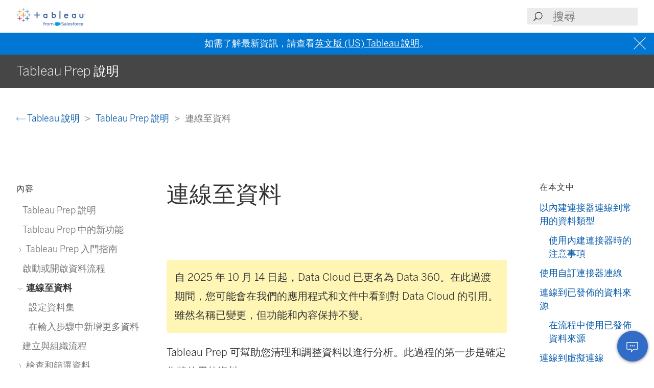

--- FILE ---
content_type: text/html
request_url: https://help.tableau.com/current/prep/zh-tw/prep_connect.htm
body_size: 18906
content:
<!DOCTYPE html><html lang="zh-tw"><head><meta charset="utf-8"><meta http-equiv="x-ua-compatible" content="ie=edge"><meta name="viewport" content="width=device-width,initial-scale=1"><meta property="og:type" content="website"><meta property="og:title" content="將 Tableau Prep 連線至資料"><meta property="og:description" content="自 2025 年 10 月 14 日起，Data Cloud 已更名為 Data 360。在此過渡期間，您可能會在我們的應用程式和文件中看到對 Data Cloud 的引用。雖然名稱已變更，但功能和內容保持不變。"><meta name="twitter:card" content="summary_large_image"><meta name="twitter:site" content="@tableau"><meta name="twitter:title" content="將 Tableau Prep 連線至資料"><meta name="twitter:description" content="自 2025 年 10 月 14 日起，Data Cloud 已更名為 Data 360。在此過渡期間，您可能會在我們的應用程式和文件中看到對 Data Cloud 的引用。雖然名稱已變更，但功能和內容保持不變。"><meta name="section" content="Support"><meta name="subsection" content="Product Help"><meta name="breadcrumb_l1_text" content="Support"><meta name="breadcrumb_l1_url" content="http://www.tableau.com/zh-tw/support"><meta name="breadcrumb_l2_text" content="Product Help"><meta name="breadcrumb_l2_url" content="http://www.tableau.com/zh-tw/support/help"><meta name="product_applies_to" content="" /><title>將 Tableau Prep 連線至資料 - Tableau</title><script type="text/javascript">(function(w, d, s, l, i) {
        w[l] = w[l] || [];
        w[l].push({
          'gtm.start': new Date().getTime(),
          event: 'gtm.js'
        });
        var f = d.getElementsByTagName(s)[0],
          j = d.createElement(s),
          dl = l != 'dataLayer' ? String.fromCharCode(38) + 'l=' + l : '';
        j.async = true;
        j.src = 'https://www.googletagmanager.com/gtm.js?id=' + i + dl;
        f.parentNode.insertBefore(j, f);
      })(window, document, 'script', 'dataLayer', 'GTM-BVCN');</script><script src="https://a.sfdcstatic.com/enterprise/tableau/prod/2024012/v1/oneTrust/scripttemplates/otSDKStub.js" type="text/javascript" charset="UTF-8" data-domain-script="2d08f29e-0ede-4e8c-997c-f7ef5be8d4e7"></script><script type="text/javascript">function OptanonWrapper() {
        window.addEventListener('load', () => {
          window.dataLayer.push({ event: 'OneTrustGroupsUpdated' });

          let optanonCookie = decodeURIComponent(document.cookie);
          let activeGroups = OnetrustActiveGroups;

          if (optanonCookie.includes('OptanonConsent') && activeGroups) {
            if (activeGroups.includes('3')) {
              let event = new CustomEvent('UpdateCookieConsent', {
                detail: {
                  value: true
                }
              });
              window.dispatchEvent(event);
            }
          }
        });

        OneTrust.OnConsentChanged(OneTrustActiveGroups => {
          if (OnetrustActiveGroups.includes('3')) {
            let event = new CustomEvent('UpdateCookieConsent', {
              detail: {
                value: true
              }
            });
            window.dispatchEvent(event);
          } else {
            let event = new CustomEvent('UpdateCookieConsent', {
              detail: {
                value: false
              }
            });
            window.dispatchEvent(event);
          }
        });
      }</script><script type="text/javascript">var _elqQ = _elqQ || [];
      _elqQ.push(['elqSetSiteId', '840']);
      _elqQ.push(['elqTrackPageView']);
      (function() {
        function async_load() {
          var s = document.createElement('script');
          s.type = 'text/javascript';
          s.async = true;
          s.src = 'https://img.en25.com/i/elqCfg.min.js';
          var x = document.getElementsByTagName('script')[0];
          x.parentNode.insertBefore(s, x);
        }
        if (window.addEventListener) window.addEventListener('DOMContentLoaded', async_load, false);
        else if (window.attachEvent) window.attachEvent('onload', async_load);
      })();</script><script>function showBanner() {
        const banner = document.getElementById('help-banner');
        const topLinks = document.getElementById('content--top-links');
        const containersFull = Array.from(document.querySelectorAll('.container--full-width'));
        const bannerTop = '10.6rem';

        if ('zh-tw' !== 'en-us') {
          let bannerLink = document.getElementById('bannerLink');
          let locUrl = window.location.href;
          const enUsUrl = locUrl.replace(/\/[a-z]{2}-[a-z]{2}\//i, '/en-us/');
          if (bannerLink) {
            bannerLink.href = enUsUrl;
            banner.style.display = 'block';
            topLinks.style.top = bannerTop;
            containersFull.forEach(el => {
              if (el.id != 'tableau-help-article-header') {
                el.style.top = bannerTop;
              }
            });
          }
        }
      }

      function getFooterLink(link) {
        let lang_object = '';
        let locString = '';

        if ('zh-tw' !== 'en-us') {
          lang_object = getLangObject();
          locString = lang_object['code'];
        }

        // links for fr-ca locale are not consistent with the pattern other locales follow
        const urlMap = {
          contact:
            'zh-tw' !== 'en-us'
              ? 'https://www.salesforce.com/loc/form/contact/contactme/'.replace('loc', locString === 'ca' ? 'fr-ca' : locString)
              : 'https://www.salesforce.com/company/contact-us/',

          trust:
            'zh-tw' !== 'en-us'
              ? 'https://trust.salesforce.com/loc'.replace('loc', locString === 'ca' ? '' : locString === 'jp' ? 'ja' : locString)
              : 'https://trust.salesforce.com/',

          disclosure:
            'zh-tw' !== 'en-us'
              ? 'https://www.salesforce.com/loc/company/disclosure/'.replace('loc', locString === 'ca' ? '' : locString)
              : 'https://www.salesforce.com/company/legal/disclosure/',

          privacy:
            'zh-tw' !== 'en-us'
              ? 'https://www.salesforce.com/loc/company/privacy/'.replace('loc', locString)
              : 'https://www.salesforce.com/company/legal/privacy/',

          address:
            'zh-tw' !== 'en-us'
              ? lang_object['address']
              : 'Salesforce Tower, 415 Mission Street, 3rd Floor, San Francisco, CA 94105, United States.'
        };

        return urlMap[link] || '';
      }

      function getLangObject() {
        let buildLang = 'zh-tw';

        locMapping = {
          'de-de': {
            code: 'de',
            address: 'Salesforce.com Germany GmbH, Erika-Mann-Str. 31, 80636 München, Deutschland.',
            tel: 'Telefon: +49 800 0010546'
          },
          'en-gb': {
            code: 'uk',
            address: 'Salesforce UK Limited, village 9, floor 26 Salesforce Tower, 110 Bishopsgate, London, UK, EC2N 4AY.',
            tel: 'Telephone: (+44) 800 086 8530'
          },
          'es-es': {
            code: 'es',
            address: 'Salesforce Spain S.L., Paseo de la Castellana 79, Planta 7ª, Madrid, Spain, 28046.',
            tel: 'Teléfono: (+34) 800 300 229'
          },
          'fr-ca': {
            code: 'ca',
            address: 'Salesforce Canada Corporation. 10 Bay Street, Suite 400 Toronto, ON, M5J 2R8, Canada.',
            tel: 'Tél: 1-833-996-2064'
          },
          'fr-fr': {
            code: 'fr',
            address: 'Salesforce.com France SAS – 3 Avenue Octave Gréard – 75007 Paris.',
            tel: 'Tél: (+33) 8 05 08 21 31'
          },
          'it-it': {
            code: 'it',
            address: 'Salesforce.com Italy S.r.l., Piazza Filippo Meda 5, 20121 Milano (MI).',
            tel: 'Telefono: (+39) 800 693 802'
          },
          'ja-jp': {
            code: 'jp',
            address: '株式会社セールスフォース・ジャパン 東京都千代田区丸の内1-1-3 日本生命丸の内ガーデンタワー（Salesforce Tower)',
            tel: 'TEL: 0120-733-257 | 03-4222-1000'
          },
          'ko-kr': {
            code: 'kr',
            address: '일즈포스 코리아 서울특별시 영등포구 여의대로 108, 파크원타워2 28층 (세일즈포스) 07335',
            tel: ' TEL : 080-822-1378 (솔루션 상담 문의) | 080-805-9651 (기술 지원 문의)'
          },
          'nl-nl': {
            code: 'nl',
            address: 'SFDC Netherlands BV, Gustav Mahlerlaan 2970, 1081 LA, Amsterdam, Nederland.',
            tel: 'Telefoon: 0800 020 0431'
          },
          'pt-br': {
            code: 'br',
            address:
              'Salesforce Brasil, Av. Jornalista Roberto Marinho, 85 – 14º andar – Cidade Monções, São Paulo – SP, 04575-000 Brasil.',
            tel: ''
          },
          'sv-se': {
            code: 'se',
            address: 'SFDC SWEDEN AB, Klarabergsviadukten 63, 111 64 Stockholm, Sweden.',
            tel: 'Telefon: (+46) 200285660'
          },
          'zh-cn': { code: 'cn', address: '', tel: '' },
          'zh-tw': { code: 'tw', address: '', tel: '' },
          'th-th': { code: 'th', address: '', tel: '' }
        };

        return locMapping[buildLang];
      }

      function getTrustUrl() {
        let trustUrl = 'https://trust.salesforce.com/';

        if ('zh-tw' !== 'en-us') {
          let locString = getLocString();
          trustUrl = 'https://trust.salesforce.com/loc';
          return trustUrl.replace('loc', locString);
        }
      }

      window.addEventListener('load', function() {
        showBanner();
        const FOOTER_LINKS = {
          ADDRESS: 'address',
          CONTACT: 'contact',
          TRUST: 'trust',
          DISCLOSURE: 'disclosure',
          PRIVACY: 'privacy'
        };

        let privacyLinkElement = document.getElementById('privacyLink');
        let disclosureLinkElement = document.getElementById('disclosureLink');
        let trustLinkElement = document.getElementById('trustLink');
        let contactLinkElement = document.getElementById('contactLink');
        let choicesLinkElement = document.getElementById('choicesLink');
        let sfAddressElement = document.getElementById('sfAddress');

        if (privacyLinkElement) {
          privacyLinkElement.href = getFooterLink(FOOTER_LINKS.PRIVACY);
        }

        if (disclosureLinkElement) {
          disclosureLinkElement.href = getFooterLink(FOOTER_LINKS.DISCLOSURE);
        }

        if (trustLinkElement) {
          trustLinkElement.href = getFooterLink(FOOTER_LINKS.TRUST);
        }

        if (contactLinkElement) {
          contactLinkElement.href = getFooterLink(FOOTER_LINKS.CONTACT);
        }

        if (sfAddressElement) {
          sfAddressElement.innerText = getFooterLink(FOOTER_LINKS.ADDRESS);
        }

        // Accessibility after click on MenuTree on page load set focus on topic title
        const focusElementId = sessionStorage.getItem('focusElementId');
        if (focusElementId) {
          sessionStorage.removeItem('focusElementId');
          const elemToFocus = document.getElementById(focusElementId);
          if (elemToFocus) {
            elemToFocus.focus();
          }
        }
      });

      function setFocus() {
        let logo = document.getElementById('tableau-logo');
        if (logo != null) {
          logo.focus();
        }
      }</script><link href="./Resources/app.css?b5109832c2c70d166dae" rel="stylesheet"></head><body><noscript><iframe src="https://www.googletagmanager.com/ns.html?id=GTM-BVCN" height="0" width="0" style="display:none;visibility:hidden"></iframe></noscript><div id="app" class="wrapper"><header id="tableau-help-article-header" class="container--full-width quick-help-header"><div class="container--centered"><div class="header__mobile-menu quick-help-hidden"><menu-tree-toggle></menu-tree-toggle></div><div class="header__logo quick-help-hidden"><a id="tableau-logo" href="https://www.tableau.com/zh-tw/"><img src="./Resources/tableau-logo.png" class="header__logo__img" alt="Tableau"></a></div><div class="header__search"><search-header-help placeholder="搜尋"></search-header-help></div></div></header><div class="help--banner" id="help-banner"><banner text="如需了解最新資訊，請查看<a href='%3'>英文版 (US) Tableau 說明</a>。"></banner></div><div id="content--top-links" class="container--navigation-top quick-help-hidden content-only-hidden"><div id="help-subheader" class="subheader print-hidden"><div class="container--centered"><h1 class="heading--subheader">Tableau Prep 說明</h1></div></div><div class="container--top-links"><div class="container--centered container--breadcrumbs"><div><breadcrumb-links-help></breadcrumb-links-help></div></div><div id="help-container-menu-headings" class="container--menu-headings"><nav class="nav-medium-screen"><menu-heading-links-static-help menu-title="在本文中" :disabled="false" :headings="pageHeadings"></menu-heading-links-static-help></nav></div></div></div><div class="section--main container--full-width"><div class="container--centered"><nav class="nav-side nav-side--left" role="navigation"><menu-tree-help menu-title="內容"></menu-tree-help></nav><article role="main"><h2 class="topic--title" id="topic-title" tabindex="-1">連線至資料</h2><div class="caption article__tags content-only-hidden quick-help-hidden"><span class="article__tags--applies-to"> </span><br><span class="article__tags--role"> </span></div><div xmlns:MadCap="http://www.madcapsoftware.com/Schemas/MadCap.xsd" id="content-body">
            <div id="mc-main-content"><p class="note--warning">自 2025 年 10 月 14 日起，Data Cloud 已更名為 Data 360。在此過渡期間，您可能會在我們的應用程式和文件中看到對 Data Cloud 的引用。雖然名稱已變更，但功能和內容保持不變。</p><p>Tableau Prep 可幫助您清理和調整資料以進行分析。此過程的第一步是確定您將使用的資料。</p><p class="note"><b>附註</b>：從版本 2020.4.1 開始，現在也可以在 <span class="mc-variable Variables.TabsProductServer variable">Tableau Server</span> 和 <span class="mc-variable Variables.TabsProductOnline variable">Tableau Cloud</span> 中建立和編輯流程。除非特別說明，否則本主題中的資訊適用於所有平台。有關在 Web 上製作流程的詳情，請參閱 Tableau Server 說明中的 <a href="https://help.tableau.com/current/server/zh-tw/prep_web_auth.htm" target="_blank">Web 版 Tableau Prep<span class="sr-only">(連結在新視窗開啟)</span></a>。</p><p>可以使用以下任一方式連線到資料：</p><ul><li><a href="#AboutConnectors">常用的資料類型的內建連接器</a></li><li><a href="#custom-connectors">其他資料類型的自訂連接器</a></li><li><a href="#published_datasource">已發佈資料來源</a></li><li><a href="#data_extract">Tableau 資料擷取</a></li><li><a href="#catalog">Tableau Catalog</a></li></ul><h2 is="heading-item" :level="2" id="以內建連接器連線到常用的資料類型"><a name="AboutConnectors"></a>以內建連接器連線到常用的資料類型</h2><p>最常見連線到資料的方法是使用內建連接器<span class="mc-variable Variables.TabsProductPrepBuilder variable">Tableau Prep Builder</span>。這些適用於大多數常見的資料類型，並且新版本的 <span class="mc-variable Variables.TabsProductPrepBuilder variable">Tableau Prep Builder</span> 經常新增新連接器。若要查看可用連接器清單，請在 Web 上開啟 <span class="mc-variable Variables.TabsProductPrepBuilder variable">Tableau Prep Builder</span> 或啟動流程，然後按一下<span class="uicontrol">「新增連線」</span> <img src="Img/prep_addconnection.png" alt="新增資料連線的按鈕。">按鈕，以查看列在左側窗格中<span class="uicontrol">「連線」</span>下的可用連接器。</p><p>大多數內建連接器在所有平台上的工作方式都相同，詳情請見 Tableau Desktop 說明中的<a href="https://help.tableau.com/current/pro/desktop/zh-tw/exampleconnections_overview.htm" target="_blank">支援的連接器<span class="sr-only">(連結在新視窗開啟)</span></a>。</p><p class="note"><b>附註</b>：連線到資料來源時，請勿為欄位名稱或計算欄位使用保留名稱「記錄數」。使用此保留名稱將導致與權限相關的錯誤。</p><h3 is="heading-item" :level="3" id="使用內建連接器時的注意事項">使用內建連接器時的注意事項</h3><ul><li><p>如果在不支援該連線器的版本中開啟流程，流程可能會開啟，但除非移除資料連線，否則可能會出現錯誤或無法執行。</p></li><li>使用基於 MySQL 的連接器時，預設行為是啟用 SSL 時連線是安全的。但是，Tableau Prep Builder 不支援基於 MySQL 的連接器的自訂基於憑證的 SSL 連線。</li><li><p>從版本 2025.1 開始，可以連線到本機資料來源，將流程發佈到 Tableau Cloud，並按排程執行流程。這需要在 Bridge 用戶端集區中設定 Tableau Bridge 用戶端，並將網域新增至 <span class="uicontrol">私人網路允許清單</span>。在 Tableau Prep Builder 和 Web 上，連線到資料來源時，請確保伺服器 URL 與 Bridge 集區中的網域相符。有關詳細資訊，請參閱「將流程發佈到 Tableau Server 或 Tableau Cloud」的<a href="prep_conductor_publish_flow.htm#cloud_databases" class="MCXref xref">資料庫</a>部分。</p></li><li><p>不支援執行 Tableau Prep Conductor 來重新整理透過 Bridge 連線到一般檔案的 Tableau Prep 流程。若要成功重新整理 Prep Conductor 流程，請將一般檔案移動至 Tableau Cloud 可直接存取的位置（Google 雲端硬碟、Box、Dropbox 等）</p></li><li><p>下面的部分中詳細介紹的某些連接器在以 <span class="mc-variable Variables.TabsProductPrepBuilder variable">Tableau Prep Builder</span> 使用時有不同要求。</p></li><li><p>從版本 2025.3 開始，從 Tableau Prep Builder 連線至 Tableau Server 或 Tableau Cloud 時，現在可以選取是使用隨 Tableau Prep 打包的內嵌瀏覽器進行驗證，還是使用電腦的預設瀏覽器。有關詳情，請參閱<a href="https://help.tableau.com/current/prep/zh-tw/prep_conductor_publish_flow.htm#before-you-publish" target="_blank">將流程發佈到 Tableau Server 或 Tableau Cloud<span class="sr-only">(連結在新視窗開啟)</span></a>。</p></li></ul><div is="accordion-item"><span slot="title">使用 Tableau Server 或 Tableau Cloud 連線至雲端資料來源</span><div slot="content"><p>您可以在 Tableau Prep 中連線至雲端資料來源，就像在 Tableau Desktop 中一樣，但若您打算發佈連線至雲端資料來源的流程，並在伺服器中按排程執行這些流程，您需要在 <span class="mc-variable Variables.TabsProductServer variable">Tableau Server</span> 或 <span class="mc-variable Variables.TabsProductOnline variable">Tableau Cloud</span> 中設定認證。</p><p>您可以在<span class="uicontrol">「我的帳戶設定」</span>頁面中的<span class="uicontrol">「設定」</span>索引標籤設定認證，然後使用該認證連線至雲端連接器輸入。</p><h4><span class="mc-variable Variables.TabsProductPrepBuilder variable">Tableau Prep Builder</span></h4><p>發佈流程時，請在<span class="uicontrol">「發佈」</span>對話方塊中按一下<span class="uicontrol">「編輯」</span>以編輯連線，然後在<span class="uicontrol">「驗證」</span>下拉式清單中選取<span class="uicontrol">「內嵌」</span>&lt;您的認證&gt;。</p><p>您還可以在發佈流程時直接在發佈對話方塊（<span class="mc-variable Variables.TabsProductPrepBuilder variable">Tableau Prep Builder</span> 版本 2020.1.1 及以上）中新增認證，然後在發佈時自動將認證內嵌在流程中。有關詳情，請參閱<a href="prep_conductor_publish_flow.htm#Publish" class="MCXref xref">從 Tableau Prep Builder 發佈流程</a>。</p><p>如果您沒有儲存的憑證，請設定並選取<span class="uicontrol">「驗證」</span>下拉式清單中的<span class="uicontrol">「提示使用者」</span>，而發佈流程後，您必須編輯連線，並在 <span class="mc-variable Variables.TabsProductServer variable">Tableau Server</span> 或 <span class="mc-variable Variables.TabsProductOnline variable">Tableau Cloud</span> 的<span class="uicontrol">「連線」</span>索引標籤中輸入憑證，否則執行時流程將會失敗。</p><h4>Web 版 Tableau Prep</h4><p>在 Web 製作中，可以從<span class="uicontrol">「檔案」</span> &gt; <span class="uicontrol">「連線認證」</span>下的頂部功能表內嵌認證。有關詳情，請參閱 Tableau Server 說明中<a href="https://help.tableau.com/current/server/zh-tw/prep_web_auth.htm#publishing-flows" target="_blank">發佈流程<span class="sr-only">(連結在新視窗開啟)</span></a>。</p><p><img src="Img/prep_embed_credentials.png" alt="顯示「連線認證」子功能表的「檔案」功能表、「內嵌已發佈的流程」可在發佈流程時將資料連線認證內嵌至流程中。"></p><p>在 <span class="mc-variable Variables.TabsProductPrepBuilder variable">Tableau Prep Builder</span> 版本 2019.4.1 中，已新增以下雲端連接器，並且在 Web 上建立或編輯流程時也可以使用這些連接器：</p><ul><li>Box</li><li>DropBox</li><li>Google 雲端硬碟</li><li>OneDrive</li></ul><p>有關如何使用這些連接器連線至資料的詳情，請參閱 Tableau Desktop 說明中的<a href="https://help.tableau.com/current/pro/desktop/zh-tw/exampleconnections_overview.htm" target="_blank">特定連接器<span class="sr-only">(連結在新視窗開啟)</span></a>。</p></div></div><div is="accordion-item"><span slot="title">連線到 Salesforce 資料</span><div slot="content"><p><i>支援 Tableau Prep Builder 版本 2020.2.1 及以上，還有從 <span class="mc-variable Variables.TabsProductServer variable">Tableau Server</span> 和 <span class="mc-variable Variables.TabsProductOnline variable">Tableau Cloud</span> 版本 2020.4 開始的於 Web 上製作流程。</i></p><p>Tableau Prep Builder 和 Tableau Desktop 一樣， 支援使用 Salesforce 連接器連線至資料，但略有不同。</p><ul><li>Tableau Prep Builder 支援要執行的任何聯結類型。</li><li>可以在 Tableau Prep Builder 2022.1.1 或更高版本中建立自訂 SQL。可以執行使用自訂 SQL 的流程，並且可以在 2020.2.1 或更高版本中編輯現有步驟。</li><li>目前不支援使用標準連接建立自己的自訂連接。</li><li>不能將預設資料來源名稱變更為唯一或自訂的名稱。</li><li>若計劃在 Tableau Server 上發佈流程，並希望使用已儲存的認證，則伺服器管理員必須使用 OAuth 用戶端 ID 和連接器上的密碼設定 Tableau Server。有關詳情，請參閱 Tableau Server 說明中的<a href="https://help.tableau.com/current/server/zh-tw/config_oauth_sfdc.htm" target="_blank">將 Salesforce.com OAuth 變更為已儲存認證<span class="sr-only">(連結在新視窗開啟)</span></a>。</li><li>若要對使用 Salesforce 連接器的流程輸入執行累加式重新整理，則必須使用 Tableau Prep Builder 版本 2021.1.2 或更高版本。有關使用累加式重新整理的詳情，請參閱<a href="prep_incremental_refresh.htm" class="MCXref xref">使用累加式重新整理重新整理流程資料</a>。</li></ul><p>Tableau Prep 可透過建立擷取來匯入資料。Salesforce 目前僅支援擷取。視包含的資料量而定，初始擷取可能需要一些時間載入。在載入資料時，會在「輸入」步驟中看到計時器。</p><p>有關使用 Salesforce 連接器的一般資訊，請參閱 Tableau Desktop 和 Web 製作說明中的 <a href="https://help.tableau.com/current/pro/desktop/zh-tw/examples_salesforce.htm" target="_blank">Salesforce<span class="sr-only">(連結在新視窗開啟)</span></a>。</p></div></div><div is="accordion-item"><span slot="title">連線到 Salesforce Data Cloud</span><div slot="content"><p>可以使用 Salesforce Data Cloud 連接器（2023 年 10 月在 Tableau Cloud 中發佈）連線至使用 Salesforce Data Cloud 的資料。有關詳情，請參閱<a href="https://help.tableau.com/current/online/zh-tw/config_oauth_sfdc_cdp_online.htm" target="_blank">將 Tableau Cloud Web 製作連線到 Salesforce Data Cloud<span class="sr-only">(連結在新視窗開啟)</span></a>。</p><p>若要連線到 Salesforce Data Cloud 資料，請使用 Salesforce Data Cloud 連接器。Salesforce Data Cloud 連接器可辨識資料空間，提供更清晰的物件標籤，並由加速查詢支援。</p><ol><li value="1">在「連線」窗格中，從該伺服器連線器清單中選取<span class="uicontrol">「Salesforce Data Cloud」</span>。</li><li value="2">在<span class="uicontrol">「Salesforce Data Cloud」</span>對話方塊中按一下<span class="uicontrol">「登入」</span>。</li><li value="3">請輸入使用者名稱和密碼登入 Salesforce。</li><li value="4">選取<span class="uicontrol">「允許」</span>。</li><li value="5">關閉瀏覽器窗格。</li><li value="6">在 Tableau Prep 中選取一個「資料空間」查看資料表。</li><li value="7">選取資料表。</li></ol></div></div><div is="accordion-item"><span slot="title">連線到 Google BigQuery 資料</span><div slot="content"><p>和 Tableau Desktop 一樣，<span class="mc-variable Variables.TabsProductPrepBuilder variable">Tableau Prep Builder</span> 支援使用 Google BigQuery 連線至資料。</p><p>必須配置認證，Tableau Prep 才能與 Google BigQuery 通訊。如果您打算將流程發布至 <span class="mc-variable Variables.TabsProductServer variable">Tableau Server</span> 或 <span class="mc-variable Variables.TabsProductOnline variable">Tableau Cloud</span>，則也必須為這些應用程式設定 OAuth 連線。</p><p class="note"><b>附註</b>：Tableau Prep 目前不支援使用 Google BigQuery 自訂屬性。</p><ul><li><a href="https://help.tableau.com/current/server/zh-tw/config_oauth_google.htm" target="_blank">為 Google 設定 OAuth<span class="sr-only">(連結在新視窗開啟)</span></a> - 為 Tableau Server 設定 OAuth 連線。</li><li><a href="https://help.tableau.com/current/online/zh-tw/protected_auth.htm" target="_blank">OAuth 連線<span class="sr-only">(連結在新視窗開啟)</span></a> - 為 Tableau Cloud 設定 OAuth 連線。</li></ul><h4>設定 SSL 以連線至 Google BigQuery（僅限 MacOS）</h4><p>如果您在 Mac 上使用 Tableau Prep Builder，且正在使用 proxy 連線至 Big Query，則可能需要修改 SSL 組態以連線至 Google BigQuery</p><p class="note"><b>附註</b>：Windows 使用者不需要執行額外步驟。</p><p>如果要設定 SSL 以讓 OAuth 連線至 Google BigQuery，請完成以下步驟：</p><ol><li value="1">將 proxy 的 SSL 認證匯出為檔案，例如 proxy.cer。您可以在 <code>Applications &gt; Utilities &gt; Keychain Access &gt;System &gt; Certificates (under Category)</code> 中找到您的認證。</li><li value="2"><p>找到用來執行 Tableau Prep Builder 的 java 版本。例如：<code>/Applications/Tableau Prep Builder 2020.4.app/Plugins/jre/lib/security/cacerts</code></p></li><li value="3"><p>開啟終端命令提示字元，為您的 Tableau Prep Builder 版本執行下列命令：</p><p class="note"><b>附註</b>：keytool 命令必須在包含用來執行 Tableau Prep Builder 的 java 版本的目錄中執行。執行此命令之前，您可能需要變更目錄。例如 <code>cd /Users/tableau_user/Desktop/SSL.cer -keystore Tableau Prep Builder 2020.1.1/Plugins/jre/bin</code>。然後執行 keytool 命令。</p><p><code> keytool –import –trustcacerts –file /Users/tableau_user/Desktop/SSL.cer -keystore Tableau Prep Builder &lt;version&gt;/Plugins/jre/lib/security/cacerts -storepass changeit</code></p><p><b>範例</b>：<code> keytool –import –trustcacerts –file /Users/tableau_user/Desktop/SSL.cer -keystore Tableau Prep Builder 2020.4.1/Plugins/jre/lib/security/cacerts -storepass changeit</code></p></li></ol><p>如果在執行 keytool 命令時收到 <span class="uicontrol">FileNotFoundException</span>（存取被拒），請嘗試使用較高的權限執行該命令。例如：<code>sudo keytool –import –trustcacerts –file /Users/tableau_user/Desktop/SSL.cer -keystore Tableau Prep Builder 2020.4.1/Plugins/jre/lib/security/cacerts -storepass changeit</code>。</p><h4>設定和管理您的 Google BigQuery 認證</h4><p>在「輸入」步驟中連線到 Google BigQuery 所使用的認證必須符合在 <span class="mc-variable Variables.TabsProductServer variable">Tableau Server</span> 或 <span class="mc-variable Variables.TabsProductOnline variable">Tableau Cloud</span> 中為 Google BigQuery 於<span class="uicontrol">「我的帳戶設定」</span>頁面之<span class="uicontrol">「設定」</span>索引標籤中設定的認證。</p><p>發佈流程時，如果選取不同的認證，或在驗證設定中沒有認證，流程將失敗，並顯示驗證錯誤，直到您在 Tableau Server 或 Tableau Cloud 中編輯該流程的連線。</p><p>若要編輯認證，請執行下列動作：</p><ol><li value="1">在 <span class="mc-variable Variables.TabsProductServer variable">Tableau Server</span> 或 <span class="mc-variable Variables.TabsProductOnline variable">Tableau Cloud</span> 中，在<span class="uicontrol">「連線」</span>索引標籤中的 Google BigQuery 連線，按一下<span class="uicontrol">「更多動作」</span><img src="Img/prep_moreoptions_icon.png" alt="使用 3 個點表示的「更多選項」功能表。">。</li><li value="2">選取<span class="uicontrol">「編輯連線」</span>。</li><li value="3">選取在<span class="uicontrol">「我的帳戶設定」</span>頁面之<span class="uicontrol">「設定」</span>索引標籤中設定的已儲存認證。</li></ol><h4>使用服務帳戶 (JSON) 檔登入</h4><p><i>支援 Tableau Prep Builder 版本 2021.3.1 及以上。在 Web 上製作流程時，服務帳戶存取權限不可用</i>。</p><ol><li value="1">新增服務帳戶作為已儲存認證。有關詳情，請參閱<a href="https://help.tableau.com/current/server/zh-tw/config_oauth_google.htm" target="_blank">將 Google OAuth 變更為已儲存的認證<span class="sr-only">(連結在新視窗開啟)</span></a>。</li><li value="2">使用電子郵件或電話號碼登入 Google BigQuery，然後選取<span class="uicontrol">下一步</span>。</li><li value="3">在驗證中，選取<span class="uicontrol">使用服務帳戶登入</span> (JSON) 檔案。</li><li value="4">輸入檔案路徑或使用<span class="uicontrol">瀏覽</span>按鈕進行搜尋。</li><li value="5">按一下<span class="uicontrol">登入</span>。</li><li value="6">輸入密碼以繼續。</li><li value="7">選取<span class="uicontrol">接受</span>，以允許 Tableau 存取您的 Google BigQuery 資料。系統將提示您關閉瀏覽器。</li></ol><h4>使用 OAuth 登入</h4><p><i>支援 Tableau Prep Builder 版本 2020.2.1 及以上，還有從 <span class="mc-variable Variables.TabsProductServer variable">Tableau Server</span> 和 <span class="mc-variable Variables.TabsProductOnline variable">Tableau Cloud</span> 版本 2020.4 開始的於 Web 上製作流程。</i></p><ol><li value="1">使用電子郵件或電話號碼登入 Google BigQuery，然後選取<span class="uicontrol">下一步</span>。</li><li value="2">在驗證中，選取<span class="uicontrol">使用 OAuth 登入</span>。</li><li value="3">按一下<span class="uicontrol">登入</span>。</li><li value="4">輸入密碼以繼續。</li><li value="5">選取<span class="uicontrol">接受</span>，以允許 Tableau 存取您的 Google BigQuery 資料。系統將提示您關閉瀏覽器。</li></ol><p>有關設定及管理憑證的詳情，請參閱以下主題：</p><p>Tableau Desktop 和 Web 製作說明中的<a href="https://help.tableau.com/current/pro/desktop/zh-tw/useracct.htm" target="_blank">管理您的帳戶設定<span class="sr-only">(連結在新視窗開啟)</span></a>。</p><p>有關發佈流程時設定驗證選項的詳情，請參閱<a href="prep_conductor_publish_flow.htm#Publish" target="_blank" class="MCXref xref">從 Tableau Prep Builder 發佈流程<span class="sr-only">(連結在新視窗開啟)</span></a>。</p><p>有關在 <span class="mc-variable Variables.TabsProductServer variable">Tableau Server</span> 或 <span class="mc-variable Variables.TabsProductOnline variable">Tableau Cloud</span> 中解決連線問題的詳情，請參閱<a href="https://help.tableau.com/current/server/zh-tw/prep_conductor_monitor_flow.htm#view-and-resolve-errors" target="_blank">檢視並解決錯誤<span class="sr-only">(連結在新視窗開啟)</span></a>。</p></div></div><div is="accordion-item"><span slot="title">連線到 SAP HANA 資料</span><div slot="content"><p><i>支援 Tableau Prep Builder 版本 2019.2.1 及以上，還有從 <span class="mc-variable Variables.TabsProductServer variable">Tableau Server</span> 和 <span class="mc-variable Variables.TabsProductOnline variable">Tableau Cloud</span> 版本 2020.4 開始的於 Web 上製作流程。</i></p><p>Tableau Prep Builder 和 Tableau Desktop 一樣，支援使用 SAP HANA 連線至資料，但略有不同。</p><p>使用與 Tableau Desktop 中相同的步驟連線至資料庫。有關詳細資訊，請參閱 <a href="https://help.tableau.com/current/pro/desktop/zh-tw/examples_saphana.htm" target="_blank">SAP HANA<span class="sr-only">(連結在新視窗開啟)</span></a>。連線後搜尋您的資料表，將資料表拖曳到畫布以開始組建流程。</p><p>Tableau Prep 不支援在開啟流程時提示變數和參數。而是在「輸入」窗格中，按一下<span class="uicontrol">「變數和參數」</span>索引標籤，然後選取要使用的變數和運算元，然後從預設值清單進行選取或輸入自訂值以查詢資料庫並傳回所需的值。</p><p><span class="mc-variable Variables.TabsProductPrepBuilder variable">Tableau Prep Builder</span> 和 Tableau Prep Conductor 在連線到 SAP HANA 已發佈資料來源時，不支援變數和參數。</p><p class="note"><b>注意</b>：從 Tableau Prep Builder 版本 2019.2.2 和 Web 版本 2020.4.1 開始，可以使用初始化 SQL 查詢連線。如果有多個變數值，可以從下拉是清單中選取需要的值。</p><p><img src="Img/prep_SAPHANA.png" alt="如果有多個變數值，可以從下拉是清單中選取需要的值。"></p><p>您也可以新增其他變數。按一下<span class="uicontrol">「變數」</span>部份的加號按鈕 <img src="Img/prep_addicon.png" alt="帶有加號的按鈕。">，選取變數和運算元，然後輸入自訂值。</p><p><img src="Img/prep_SAPHANA2.png" alt="透過按一下「變數」區段中的加號，選取變數和運算元，然後輸入自訂值來新增其他值。"></p><p class="note"><b>注意</b>：此連接器需要 Tableau Server 版本 2019.2 及更高版本才能按排程執行流程。如果您使用的是較早的伺服器版本，則可以使用命令列介面重新整理流程資料。有關從透過命令列執行流程的詳情，請參閱<a href="prep_run_commandline.htm" target="_blank" class="MCXref xref">透過命令列重新整理流程輸出檔案<span class="sr-only">(連結在新視窗開啟)</span></a>。<MadCap:conditionalText>有關版本相容性的詳情，請參閱<a href="prep_conductor_compatibility.htm" target="_blank" class="MCXref xref">Tableau Prep 版本相容性<span class="sr-only">(連結在新視窗開啟)</span></a>。</MadCap:conditionalText></p></div></div><div is="accordion-item"><span slot="title">連接到空間文件和資料庫</span><div slot="content"><p><i>支援 Tableau Prep Builder 版本 2020.4.1 及以上，還有從 <span class="mc-variable Variables.TabsProductServer variable">Tableau Server</span> 和 <span class="mc-variable Variables.TabsProductOnline variable">Tableau Cloud</span> 版本 2020.4 開始的於 Web 上製作流程。</i></p><p>可以在 <span class="mc-variable Variables.TabsProductPrepBuilder variable">Tableau Prep Builder</span> 中或在 Web 上建立或編輯流程時連線到空間檔案和空間資料來源。</p><p class="note"><b>附註</b>：目前 Web 上不支援 .shp 檔案類型。若需要連線到此檔案類型，請在 Tableau Prep Builder 中連線，然後將流程發佈到伺服器。</p><p>Tableau Prep 支援以下連線類型：</p><ul><li>空間檔案格式 <ul><li><span class="mc-variable Variables.TabsProductPrepBuilder variable">Tableau Prep Builder</span>：Esri Shapefiles、Esri 檔案地理資料庫、KML、TopoJSON、GeoJSON、擷取、MapInfo MID/MIF、TAB 檔案和壓縮 shapefiles。</li><li><span class="mc-variable Variables.TabsProductServer variable">Tableau Server</span> 與 <span class="mc-variable Variables.TabsProductOnline variable">Tableau Cloud</span>：壓縮 shapefiles、KML、TopoJSON、GeoJSON、Esri 檔案地理資料庫和擷取。</li></ul></li><li>空間資料庫（Amazon Redshift、Microsoft SQL Server、Oracle 和 PostgreSQL）。</li></ul><p>還可以使用標準聯結將空間表與非空間表合併，並將空間資料輸出到擷取 (.hyper) 檔案。目前不支援空間函數、透過交集進行空間聯結以及在 Tableau Prep 中可視化地圖檢視上的空間資料。</p><h4>支援的清理作業</h4><p>處理形狀檔資料時，不支援某些清理作業。處理形狀檔資料時，只有以下清理作業在 Tableau Prep 中可用。</p><ul><li>篩選器：僅可移除 Null 或未知值</li><li>重命名欄位</li><li>複製欄位</li><li>僅保留欄位</li><li>移除欄位</li><li>建立計算欄位</li></ul><h4>連線前</h4><p>連線到空間檔案前，請確保以下檔案位於同一目錄中：</p><ul><li><b>Esri 形狀檔</b>：該資料夾必須包含 Esri 形狀檔的 .shp、.shx、.dbf 和 .prj 檔案以及 .zip 檔案。</li><li><b>Esri 檔案地理資料庫</b>：該資料夾必須包含檔案地理資料庫的 .gdb 或檔案地理資料庫 .gdb 的 .zip。</li><li><b>KML 檔案</b>：該資料夾必須包含 .kml 檔案。（不需要其他檔案。）</li><li><b>GeoJSON 檔案</b>：該資料夾必須包含 .geojson 檔案。（不需要其他檔案。）</li><li><b>TopoJSON 檔案</b>：該資料夾必須包含 .json 或 .topojson 檔案。（不需要其他檔案。）</li></ul><h4>連線到空間檔案</h4><ol><li value="1"><p>執行以下其中一項動作：</p><ul><li>開啟 <span class="mc-variable Variables.TabsProductPrepBuilder variable">Tableau Prep Builder</span>，並按一下<span class="uicontrol">「新增連線」</span> <img src="Img/prep_addconnection.png" alt="新增資料連線的按鈕。"> 按鈕。</li><li>開啟 <span class="mc-variable Variables.TabsProductServer variable">Tableau Server</span> 或 <span class="mc-variable Variables.TabsProductOnline variable">Tableau Cloud</span>。在<span class="uicontrol">「瀏覽」</span>功能表中，按一下<span class="uicontrol">「新建」</span> &gt; <span class="uicontrol">「流程」</span>。</li></ul></li><li value="2"><p>從連接器清單中，選取<span class="uicontrol">「空間檔案」</span>。</p><p>系統會為空間欄位指派空間資料類型，無法變更。若欄位來自空間檔案，則會為該欄位指派預設的欄位名稱「Geometry」。若欄位來自空間資料庫，則會顯示資料庫欄位名稱。若 Tableau 無法確定資料類型，則該欄位會顯示為「Null」。</p><p><img src="Img/prep_spatial.png" alt="具有空間資料的 Tableau Prep。"></p></li></ol></div></div><div is="accordion-item"><span slot="title">使用 ODBC 連接</span><div slot="content"><p><i>支援 Tableau Prep Builder 版本 2019.2.2 及以上。此連接器類型尚未支援在 Web 上製作流程。</i></p><p>如需連線至<span class="uicontrol">「連線」</span>窗格中未列出的資料來源，您可以使用支援 SQL 的<span class="uicontrol">「其他資料庫 (ODBC)」</span>連接器來連線至任何資料來源，並實作 ODBC API。藉由<span class="uicontrol">「其他資料庫 (ODBC)」</span>連接器採用與在 <span class="mc-variable Variables.TabsProductDesktop variable">Tableau Desktop</span> 中所使用的類似方式來連接資料，不過方式有一些差異：</p><ul><li><p>您只能使用「DSN（資料來源名稱）」選項連線。</p></li><li><p>若要在 Tableau Server 中發佈及執行流程，必須使用相符的 DSN 來設定伺服器。</p><p class="note"><b>附註</b>：目前不支援從命令列執行包含其他資料庫 (ODBC) 連接器的流程。</p></li><li><p>提供適用於 Windows 和 MacOS 的單一連接體驗。不支援為 ODBC 驅動程式 (Windows) 提示連線屬性。</p></li><li><p>Tableau Prep Builder 僅支援64位元驅動程式。</p></li></ul><h4>連線前</h4><p>若要使用<span class="uicontrol">「其他資料庫 (ODBC)」</span>連接器，您必須安裝資料庫驅動程式，並設定和配置 DSN（資料來源名稱）。若要在 Tableau Server 中發佈及執行流程，必須也使用相符的 DSN 來設定伺服器。</p><p class="note--important"><b>重要</b>：Tableau Prep Builder 僅支援 64 位元驅動程式。若您已經設定和配置 32 位元驅動程式，則可能需要將其解除安裝，而且如果驅動程式不允許同時安裝兩種版本，就需要安裝 64 位元版本。</p><ol><li value="1"><p>使用 <span class="uicontrol">ODBC 資料來源管理員（64位元）</span> (Windows) 或 ODBC Manager 公用程式 (MacOS) 來建立DSN。</p><p>若您並未在 Mac 上安裝公用程式，便可以從某個網址（例如，<a href="http://www.odbcmanager.net/" target="_blank">www.odbcmanager.net<span class="sr-only">(連結在新視窗開啟)</span></a>）下載一個公用程式，或手動編輯 odbc.ini 檔案。</p></li><li value="2"><p>在<span class="uicontrol">ODBC 資料來源管理員（64位元）</span>(Windows) 或 ODBC Manager 公用程式 (MacOS) 中，新增資料來源，然後選取資料來源的驅動程式，再按一下<span class="uicontrol">「完成」</span>。</p><p><img src="Img/prep_odbc_driver_setup.png" alt="驅動程式清單，用於在 Tableau Prep 中設定新的資料來源。"></p></li><li value="3"><p>在<span class="uicontrol">「ODBC 驅動程式設定」</span>對話方塊中，輸入設定資訊，例如伺服器名稱、連接埠、使用者名稱和密碼。如果對話方塊有選項，請按一下<span class="uicontrol">「測試」</span>以確認連接已正確設定，然後儲存您的設定。</p><p class="note"><b>注意</b>：Tableau Prep Builder 不支援提示輸入連接屬性，因此您必須在設定 DNS 時設定此資訊。</p><p>此範例顯示 MySQL Connector 的設定對話方塊。</p><p><img src="Img/prep_odbc_driver_setup2.png" alt="MySWL 連接器資料來源設定視窗。"></p></li></ol><h4>使用其他資料庫 (ODBC) 連接</h4><ol><li value="1"><p>開啟 Tableau Prep Builder 並按一下 <span class="uicontrol">[新增連線]</span> <img src="Img/prep_addconnection.png" alt="新增資料連線的按鈕。"> 按鈕。</p></li><li value="2"><p>在連接器清單中，選取<span class="uicontrol">「其他資料庫 (ODBC)」</span>。</p></li><li value="3"><p>在<span class="uicontrol">「其他資料庫 (ODBC)」</span>對話方塊中，從下拉式清單中選取 DSN，然後輸入使用者名稱和密碼。接著按一下<span class="uicontrol">「登入」</span>。</p><p><img src="Img/prep_ODBC_signin.png" alt="其他資料庫登入視窗。"></p></li><li value="4"><p>在<span class="uicontrol">「連線」</span>窗格中，從下拉式清單中選取您的資料庫。</p><p><img src="Img/prep_ODBC_connection.png" alt="Tableau Prep 其他資料庫連線清單。"></p></li></ol></div></div><div is="accordion-item"><span slot="title">連線到 Microsoft Excel 資料並使用 Data Interpreter 進行清理</span><div slot="content"><p><i>僅支援直接 Microsoft Excel 連線。資料解譯器目前不可用於儲存在雲端硬碟中的 Excel 檔案。</i></p><p class="note"><b>附註</b>：不支援執行 Tableau Prep Conductor 來重新整理透過 Bridge 連線到一般檔案的 Tableau Prep 流程。若要成功重新整理 Prep Conductor 流程，請將一般檔案移動至 Tableau Cloud 可直接存取的位置（Google 雲端硬碟、Box、Dropbox 等）</p><p>處理 Microsoft Excel 檔案時，您可以使用 Data Interpreter 來檢測資料中的子表，以及移除無關資訊來說明準備資料進行分析。開啟 Data Interpreter 時，它將檢測這些子表，並將其列為<span class="uicontrol">「連線」</span>窗格的<span class="uicontrol">「表」</span>部分中的新表。然後，您可以將它們拖到<span class="uicontrol">「流程」</span>窗格中。</p><p>如果關閉 Data Interpreter，則會從<span class="uicontrol">「連線」</span>窗格中移除這些表格。如果已在流程中使用了這些表，則會由於缺少資料而導致流程錯誤。</p><p class="note"><b>注意</b>：目前，Data Interpreter 只會偵測 Excel 試算表中的子表，並不支援指定文字檔和試算表的起始列。此外，Data Interpreter 偵測到的資料表不會包含在萬用字元聯集搜尋結果中。</p><p>下面的範例顯示在<span class="uicontrol">「連線」</span>窗格中對 Excel 試算表使用 Data Interpreter 的結果。Data Interpreter 檢測到兩個額外的子表。</p><table><tbody><tr><th>使用 Data Interpreter 之前</th><th>使用 Data Interpreter 之後</th></tr><tr><td><img src="Img/prep_DIbefore.png" alt="Tableau Prep 中「連線」窗格中的「使用資料解譯器」核取方塊。"></td><td><img src="Img/prep_DIafter.png" alt="Tableau Prep 中「連線」窗格的「資料表」區段中顯示的資料解譯器結果，顯示找到的子資料表清單。"></td></tr></tbody></table><p>若要使用 Data Interpreter，請完成以下步驟：</p><ol><li value="1"><p>選取<span class="uicontrol">「連線至資料」</span>，然後選取<span class="uicontrol">「Microsoft Excel」</span>。</p></li><li value="2"><p>選取您的檔案，並按一下<span class="uicontrol">「開啟」</span>。</p></li><li value="3"><p>選中<span class="uicontrol">「使用 Data Interpreter」</span>核取方塊。</p></li><li value="4"><p>將新表拖到<b>「流程」</b>窗格以將其包括在流程中。若要移除舊表，請以滑鼠右鍵按一下舊表的輸入步驟，並選取<span class="uicontrol">「移除」</span>。</p></li></ol></div></div><h2 is="heading-item" :level="2" id="使用自訂連接器連線"><a name="custom-connectors"></a>使用自訂連接器連線</h2><p>當 Tableau Prep 沒有為使用 ODBC 和 JDBC 的資料提供內建連接器時，可以使用自訂連接器。您可以：</p><ul><li>使用合作夥伴建置的連接器。有關交換中連接器的更多資訊，請參閱 。<a href="#partner_connect" class="MCXref xref">使用合作夥伴建置的連接器</a>。</li><li>使用以 Tableau 連接器 SDK 建議的連線器。連接器 SDK 提供工具，讓使用 ODBC 或 JDBC 的資料組建自訂連接器。有關詳情，請參閱 Tableau Desktop 說明中的<a href="https://help.tableau.com/current/pro/desktop/zh-tw/examples_connector_sdk.htm" target="_blank">使用 Tableau 連接器r SDK 組建的連接器<span class="sr-only">(連結在新視窗開啟)</span></a>。</li></ul><p>Tableau Prep Builder 版本 2020.4.1 及更高版本支援針對基於 ODBC 和 JDBC 資料的自訂連接器。</p><p>對於連接器開發人員，請參閱<a href="https://tableau.github.io/connector-plugin-sdk/docs/run-taco">執行連接器</a>，以取得更多資訊。</p><p>某些自訂連接器需要安裝其他驅動程式。如果在連線過程中出現提示，請按照提示下載並安裝所需的驅動程式。自訂連接器目前無法與 Tableau Cloud 一起使用。</p><h4><a name="partner_connect"></a>使用合作夥伴建置的連接器</h4><p>「連線」窗格中提供了合作夥伴建置或其他自訂連接器。這些連接器列在「其他連線」項下，也可從 <a href="https://extensiongallery.tableau.com/connectors">Tableau Exchange 連接器</a>頁獲取。</p><ol><li value="1">按一下左側窗格中的<span class="uicontrol">「連線」</span>。</li><li value="2">從「連線」窗格的<span class="uicontrol">「其他連接器」</span>區段，按一下要使用的連接器。</li><li value="3">按一下<span class="uicontrol">「安裝並重新啟動 Tableau」</span>。 <p>安裝連接器後，它將出現在「連線」窗格的<b>「至伺服器」</b>區段。</p></li></ol><p class="note"><b>附註</b>：若收到連接器無法載入的警告，請從 <a href="https://extensiongallery.tableau.com/connectors">Tableau Exchange 連接器</a>頁面安裝需要的 .taco 檔案。若系統提示您安裝驅動程式，請前往 <a href="https://extensiongallery.tableau.com/connectors">Tableau Exchange</a>，以取得驅動程式下載說明和位置。</p><h2 is="heading-item" :level="2" id="連線到已發佈的資料來源"><a name="published_datasource"></a>連線到已發佈的資料來源</h2><p>已發佈資料來源是您可以與他人共享的資料來源。要將資料來源提供給其他使用者，可以從 <span class="mc-variable Variables.TabsProductPrepBuilder variable">Tableau Prep Builder</span>（版本 2019.3.1 及更高版本）到 <span class="mc-variable Variables.TabsProductServer variable">Tableau Server</span> 或者<span class="mc-variable Variables.TabsProductOnline variable">Tableau Cloud</span>，或作為流程輸出。</p><p>無論是在 Tableau Prep Builder 中還是在 Web 上工作，都可以使用已發佈資料來源作為流程的輸入資料來源。</p><p class="note"><b>附註</b>：發布的流程若包含發行資料來源這種輸入時，發行者會被指派為預設流程擁有者。流量執行時，會將流程擁有者當作<span class="uicontrol">「執行身分」</span>帳戶。如需執行身分帳戶的詳情，請參閱<a href="https://help.tableau.com/current/server/zh-tw/runas.htm" target="_blank">執行身分服務帳戶<span class="sr-only">(連結在新視窗開啟)</span></a>。只有站台或伺服器管理員可以變更 <span class="mc-variable Variables.TabsProductServer variable">Tableau Server</span> 或 <span class="mc-variable Variables.TabsProductOnline variable">Tableau Cloud</span> 中的流程擁有者，且只可變更為他們自己。</p><p>Tableau Prep Builder 支援：</p><ul><li>Tableau Prep Builder 版本2021.1.3 開始可使用使用者篩選器或功能的已發佈資料來源。</li><li>連線至單一伺服器及站台。不支援登入不同伺服器或同一伺服器的不同站台。您必須使用相同伺服器或站點連線，才能執行以下操作：<ul><li>連線到發布的資料來源。</li><li>將流程輸出發布至 <span class="mc-variable Variables.TabsProductServer variable">Tableau Server</span> 或 <span class="mc-variable Variables.TabsProductOnline variable">Tableau Cloud</span>。</li><li>將流程排程在 <span class="mc-variable Variables.TabsProductServer variable">Tableau Server</span> 或 <span class="mc-variable Variables.TabsProductOnline variable">Tableau Cloud</span> 上執行。</li></ul><p>如果您的流程使用已發佈資料來源，並登出伺服器，這會中斷流程連線。流程將處於錯誤狀態，您將無法在設定檔窗格或資料方格中看到來自已發佈資料來源的資料。</p></li></ul><p class="note"><b>附註：</b> Tableau Prep Builder 不支援包含多維（多維資料集）資料、多伺服器連線或具有相關表的已發佈資料來源。</p><p><span class="mc-variable Variables.TabsProductServer variable">Tableau Server</span> 和 <span class="mc-variable Variables.TabsProductOnline variable">Tableau Cloud</span> 支援：</p><ul><li>從 <span class="mc-variable Variables.TabsProductServer variable">Tableau Server</span> 和 <span class="mc-variable Variables.TabsProductOnline variable">Tableau Cloud</span> 版本 2021.2 開始可使用具有使用者篩選器或功能的已發佈資料來源。</li><li>使用已發布的資料來源在 Web 上建立或編輯流程（Tableau Server 或 <span class="mc-variable Variables.TabsProductOnline variable">Tableau Cloud</span> 版本 2020.4 及更高版本）</li><li>連線到發布的資料來源（<span class="mc-variable Variables.TabsProductServer variable">Tableau Server</span> 和 <span class="mc-variable Variables.TabsProductOnline variable">Tableau Cloud</span> 版本 2019.3 及更高版本）<p><span class="note"><b>注意：</b>早期版本的 Tableau Server 可能不支援已發佈資料來源的所有功能。</span></p></li></ul><h4>關於憑證和權限：</h4><ul><li>您必須在已登入的伺服器站台中，獲指派 Explorer 或更高級別的角色，才能連線到已發佈資料來源。只有 Creator 可以在 Web 上建立或編輯流程。有關站點角色的詳情，請參閱 Tableau Server 說明中的<a href="https://help.tableau.com/current/server/zh-tw/users_site_roles.htm" target="_blank">設定使用者站點角色<span class="sr-only">(連結在新視窗開啟)</span></a>。</li><li>在 <span class="mc-variable Variables.TabsProductPrepBuilder variable">Tableau Prep Builder</span> 中，存取資料來源是根據登入到伺服器的使用者身份來授權的。將只能看到有權限存取的資料。</li><li><p>進行 Prep Web 製作（Tableau Server 和 Tableau Cloud）時，資料來源存取權限也根據登入到伺服器的使用者身份進行授權。將只能看到有權限存取的資料。</p><p>但是，當手動或使用排程執行流程時，將根據流程擁有者的身份授權資料來源存取。最後一個發佈流程的使用者成為新的流程擁有者。</p></li><li>站台和伺服器管理員可以變更流程擁有者，但只能變更為他們自己。</li><li>必須內嵌認證才能連線至已發布的資料來源。<p><span class="note--tip"><b>提示：</b>如果資料來源未內嵌認證，請更新資料來源以包含內嵌認證。</span></p></li></ul><h3 is="heading-item" :level="3" id="在流程中使用已發佈資料來源">在流程中使用已發佈資料來源</h3><p>要連線到已發佈的資料來源並在流程中使用，請按照 Tableau Prep 版本的說明進行操作：</p><div is="accordion-item"><span slot="title">Tableau Prep Builder 版本 2020.2.2 和更高版本以及 Web 版本</span><div slot="content"><p>可以直接從「連線」窗格連線至已發佈資料來源以及儲存在 Tableau Server 或 Tableau Cloud 上的更多資料來源。如果您有已啟用 Tableau Catalog 的<a href="https://www.tableau.com/zh-tw/products/add-ons/data-management" target="_blank"><span class="mc-variable Variables.DM_sku variable">資料管理</span><span class="sr-only">(連結在新視窗開啟)</span></a>，則還可以搜尋和連線到資料庫和資料表，並檢視或篩選資料來源相關的中繼資料，比如說明、資料品質警告和認證。</p><p>有關 <span class="mc-variable Variables.DM_catalog variable">Tableau Catalog</span> 的詳情，請參閱 <a href="https://help.tableau.com/current/server/zh-tw/dm_catalog_overview.htm" target="_blank">Tableau Server<span class="sr-only">(連結在新視窗開啟)</span></a> 或 <a href="https://help.tableau.com/current/online/zh-tw/dm_catalog_overview.htm" target="_blank">Tableau Cloud<span class="sr-only">(連結在新視窗開啟)</span></a> 說明中的「關於 Tableau Catalog」。</p><ol><li value="1"><p>開啟 <span class="mc-variable Variables.TabsProductPrepBuilder variable">Tableau Prep Builder</span>，並按一下<span class="uicontrol">「新增連線」</span> <img src="Img/prep_addconnection.png" alt="新增資料連線的按鈕。"> 按鈕。</p><p>在 Web 製作中，從<span class="uicontrol">首頁</span>按一下<span class="uicontrol">「建立」</span> &gt; <span class="uicontrol">「流程」</span>，或者從<span class="uicontrol">「瀏覽」</span>頁面按一下<span class="uicontrol">「新建」</span> &gt; <span class="uicontrol">「流程」</span>。然後按一下<span class="uicontrol">「連線到資料」</span>。</p></li><li value="2"><p>在<span class="uicontrol">「連線」</span>窗格的<span class="uicontrol">「搜尋資料</span>」下方，選擇 <span class="uicontrol">Tableau Server</span>。</p><p><img src="Img/prep_SearchDataCatalog.png" alt="Tableau Prep 連線到 Tableau Server。"></p></li><li value="3"><p>登入以連線至您的伺服器或站點。</p><p>在 Web 製作中，會為您登入的伺服器開啟<span class="uicontrol">「搜尋資料」</span>對話方塊。從版本 2025.3 開始，還可以選取伺服器驗證方法（內嵌瀏覽器或預設瀏覽器）。有關詳情，請參閱<a href="https://help.tableau.com/current/prep/zh-tw/prep_conductor_publish_flow.htm#before-you-publish" target="_blank">將流程發佈到 Tableau Server 或 Tableau Cloud<span class="sr-only">(連結在新視窗開啟)</span></a>。</p></li><li value="4"><p>在<span class="uicontrol">「搜尋資料」</span>對話框中，使用可用的已發佈資料來源清單搜尋。使用篩選器選項，依連線類型和經過認證的資料來源進行篩選。</p></li><li value="5"><p>選取要使用的資料來源，然後按一下<span class="uicontrol">「連線」</span>。</p><p>如果沒有連線到資料來源的權限，則列和<span class="uicontrol">「連線」</span>按鈕會顯示為灰色。</p><p class="note"><b>附註：</b>如果您沒有已啟用 Tableau Catalog 的 <span class="mc-variable Variables.DM_sku variable">資料管理</span>，就不會顯示<span class="uicontrol">「內容類型」</span>下拉清單。清單中僅顯示已發佈資料來源。</p><p><img src="Img/prep_SearchDataCatalog2.png" alt="搜尋資料窗格，其中選取資料來源內容類型。"></p></li><li value="6"><p>資料來源已新增至「流程」窗格。在<span class="uicontrol">「連線」</span>窗格中，可以選取其他資料來源，或使用搜尋選項來尋找資料來源，並將其拖動到流程窗格以建立流程。「輸入」窗格中的<span class="uicontrol">「Tableau Server」</span>索引標籤顯示已發布資料來源的詳細資訊。</p><p><img src="Img/prep_dai_metadata.png" alt="Tableau Prep 流程，在「連線」窗格中顯示可搜尋資料來源的清單。"></p></li><li value="7"><p>（選用）如果您有已啟用 Tableau Catalog 的 <span class="mc-variable Variables.DM_sku variable">資料管理</span>，請使用<span class="uicontrol">「內容類型」</span>下拉清單搜尋資料庫和資料表。</p><p><img src="Img/prep_SearchDataCatalog3.png" alt="搜尋資料窗格，其中選取資料來源內容類型。"></p><p>可以使用右上角的篩選器選項，依連線類型、資料品質警告和認證篩選結果。</p><p><img src="Img/prep_connectto_filter.png" alt="搜尋列，其中包含連線類型、資料品質警告和認證篩選器。"></p></li></ol></div></div><div is="accordion-item"><span slot="title">Tableau Prep Builder 版本 2020.2.1 及更早版本</span><div slot="content"><ol><li value="1"><p>開啟 <span class="mc-variable Variables.TabsProductPrepBuilder variable">Tableau Prep Builder</span>，並按一下<span class="uicontrol">「新增連線」</span> <img src="Img/prep_addconnection.png" alt="新增資料連線的按鈕。"> 按鈕。</p></li><li value="2"><p>在連接器清單中，選取<span class="uicontrol">「Tableau Server」</span>。</p><p><img src="Img/prep_connect_dai.png" alt="Tableau Prep 連線窗格，顯示醒目提示的 Tableau Server 連線。"></p></li><li value="3"><p>登入以連線至您的伺服器或站點。</p></li><li value="4"><p>選取您的資料來源，或使用搜尋選項以尋找您的資料來源，並將其拖曳至流程窗格以開始流程。「輸入」窗格中的<span class="uicontrol">「Tableau Server」</span>索引標籤顯示已發布資料來源的詳細資訊。</p><p><img src="Img/prep_dai_metadata.png" alt="Tableau Prep 流程，在「連線」窗格中顯示可搜尋資料來源的清單。"></p></li></ol></div></div><h2 is="heading-item" :level="2" id="連線到虛擬連線"><a name="virtual-connections"></a>連線到虛擬連線</h2><p><i>Tableau Prep Builder 版本 2021.4.1 及更高版本以及 Tableau Server 和 Tableau Cloud 版本 2021.4 及更高版本中支援該功能。使用此功能需要 <span class="mc-variable Variables.DM_sku variable">資料管理</span>。</i></p><p>可以使用流程的虛擬連線連線到資料。虛擬連線是一種可共用的資源，可提供針對資料的集中存取點。</p><h4>連線到虛擬連線時的注意事項：</h4><ul><li>資料庫認證內嵌在虛擬連線中。只需登入伺服器即可存取虛擬連線中的表。</li><li>套用列層級安全性的資料原則可以包含在虛擬連線中。使用和執行流程時，只會顯示您有權存取的資料表、欄位和值。</li><li>虛擬連線中的列層級安全性不適用於流程輸出。有權存取流程輸出的所有使用者可查看的資料皆相同。</li><li>不支援自訂 SQL 和初始 SQL。</li><li>不支援參數。有關在流程中使用參數的詳情，請參閱<a href="prep_parameters.htm" class="MCXref xref">在流程中建立和使用參數</a>。</li></ul><p>有關虛擬連線和資料原則的詳情，請參閱 <a href="https://help.tableau.com/current/server/zh-tw/dm_vconn_overview.htm" target="_blank">Tableau Server<span class="sr-only">(連結在新視窗開啟)</span></a> 或 <a href="https://help.tableau.com/current/online/zh-tw/dm_vconn_overview.htm" target="_blank">Tableau Cloud<span class="sr-only">(連結在新視窗開啟)</span></a> 說明。</p><ol><li value="1"><p>開啟 <span class="mc-variable Variables.TabsProductPrepBuilder variable">Tableau Prep Builder</span>，並按一下<span class="uicontrol">「新增連線」</span> <img src="Img/prep_addconnection.png" alt="新增資料連線的按鈕。"> 按鈕。</p><p>在 Web 製作中，從<span class="uicontrol">首頁</span>按一下<span class="uicontrol">「建立」</span> &gt; <span class="uicontrol">「流程」</span>，或者從<span class="uicontrol">「瀏覽」</span>頁面按一下<span class="uicontrol">「新建」</span> &gt; <span class="uicontrol">「流程」</span>。然後按一下<span class="uicontrol">「連線到資料」</span>。</p></li><li value="2"><p>在<span class="uicontrol">「連線」</span>窗格的<span class="uicontrol">「搜尋資料</span>」下方，選擇 <span class="uicontrol">Tableau Server</span>。</p><p><img src="Img/prep_SearchDataCatalog.png" alt="Tableau Prep 連線到 Tableau Server。"></p></li><li value="3"><p>登入以連線至您的伺服器或站點。</p><p>在 Web 製作中，會為您登入的伺服器開啟<span class="uicontrol">「搜尋資料」</span>對話方塊。</p></li><li value="4"><p>按一下<span class="uicontrol">「輸入全部」</span>。</p><p><img src="Img/prep_search_vconn.png" alt=""></p></li><li value="5"><p>選取<span class="uicontrol">「虛擬連線」</span>。</p><p><img src="Img/prep_select_vconn.png" alt=""></p></li><li value="6"><p>選取要使用的資料來源，然後按一下<span class="uicontrol">「連線」</span>。</p></li><li value="7"><p>資料來源已新增至「流程」窗格。在<span class="uicontrol">「連線」</span>窗格中，可以從虛擬連線中包含的資料表清單中進行選取，然後將選取項拖到流程窗格中以開始流程。</p><p><img src="Img/prep_virtual_connections3.png" alt="Tableau Prep 資料表和資料預覽。"></p></li></ol><p class="note"><b>附註</b>：若在連線到虛擬連線時在<span class="uicontrol">「變更」</span>窗格中看到<span class="uicontrol">「重新命名」</span>作業，請勿移除。Tableau Prep 會自動產生這些作業，以對應到並顯示欄位的使用者友好名稱。</p><h2 is="heading-item" :level="2" id="連線到-tableau-資料擷取"><a name="data_extract"></a>連線到 Tableau 資料擷取</h2><p>可以連線到資料擷取作為資料流程的輸入。擷取是可以透過使用篩選器和設定其他限制來建立的已儲存資料子集。擷取已儲存為 .hyper 檔。</p><p>更多關於使用 <span class="mc-variable Variables.TabsProductPrepBuilder variable">Tableau Prep Builder</span> 使用擷取的資訊，請參見<a href="prep_save_share.htm" class="MCXref xref">儲存和共用工作</a>。</p><h2 is="heading-item" :level="2" id="以-tableau-catalog-連線到資料"><a name="catalog"></a>以 Tableau Catalog 連線到資料</h2><p>如果您有已啟用 Tableau Catalog 的 <a href="https://www.tableau.com/zh-tw/products/add-ons/data-management" target="_blank"><span class="mc-variable Variables.DM_sku variable">資料管理</span><span class="sr-only">(連結在新視窗開啟)</span></a>，則可以搜尋並連線至儲存在 Tableau Server 或 Tableau Cloud 的資料庫、檔案和表格。</p><p>有關 Tableau Catalog 的詳情，請參閱 <a href="https://help.tableau.com/current/server/zh-tw/dm_catalog_overview.htm" target="_blank">Tableau Server<span class="sr-only">(連結在新視窗開啟)</span></a> 或 <a href="https://help.tableau.com/current/online/zh-tw/dm_catalog_overview.htm" target="_blank">Tableau Cloud<span class="sr-only">(連結在新視窗開啟)</span></a> 說明中的「關於 Tableau Catalog」。</p><h2 is="heading-item" :level="2" id="其他連線選項">其他連線選項</h2><p>連線時，可能還會看到以下選項，具體取決於您選擇的連線。</p><h3 is="heading-item" :level="3" id="使用自訂-sql-連線到資料"><a name="custom__sql"></a>使用自訂 SQL 連線到資料</h3><p>若您確切地知道需要從資料庫中取得的資訊，並瞭解如何編寫 SQL 查詢，則可以使用自訂 SQL 查詢連線到資料，就像在 Tableau Desktop 中一樣。可以使用自訂 SQL 跨表聯集資料、重新轉換欄位以執行跨資料庫聯集、重構或減小資料大小以進行分析等。</p><ol><li value="1"><p>連線到資料來源，然後在「連線」窗格中的「資料庫」欄位中，選取資料庫。</p></li><li value="2"><p>按一下<span class="uicontrol">「自訂 SQL」</span>連結，以開啟「自訂 SQL」索引標籤。</p><p><img src="Img/prep_custom_sql.png" alt="Tableau Prep 流程輸入步驟中的自訂 SQL 索引標簽，您可以在其中輸入 SQL 查詢來連線到資料。"></p></li><li value="3"><p>將查詢鍵入或貼上到文字方塊中，然後按一下「執行」以執行查詢。</p><p><img src="Img/prep_custom_SQL2.png" alt="Tableau Prep 流程輸入步驟中的自訂 SQL 索引標籤，顯示範例 SQL 查詢。"></p></li><li value="4">在流程窗格中新增清理步驟，以查看是否僅將自訂 SQL 查詢中的相關欄位新增到流程中。</li></ol><h3 is="heading-item" :level="3" id="使用-initial-sql-查詢連線"><a name="initial_SQL"></a>使用 Initial SQL 查詢連線</h3><p><i>支援 Tableau Prep Builder 版本 2019.2.2 及以上，還有從 2020.4.1 版本開始的於 Web 上製作流程。</i></p><p>您可以指定 Initial SQL 命令，在連線至支援的資料庫時將會執行。例如，連接至 Amazon Redshift 時，您可以輸入SQL 陳述式，以便在連接至資料庫時套用篩選器，如同在「輸入」步驟中新增篩選器一樣。SQL 命令會在對資料進行取樣並將其載入到 Tableau Prep 中之前套用。</p><p>從 Tableau Prep Builder 版本（2020.1.3）以及 Web 版本開始，也可以包含參數以傳遞應用程式名稱、版本和流程名稱資料，以便在您查詢資料來源時包含追蹤資料。</p><h3 is="heading-item" :level="3" id="執行初始-sql">執行初始 SQL</h3><p>若要重新整理資料並執行 Initial SQL 命令，請執行下列其中一項動作：</p><ul><li>變更 Initial SQL 命令，並透過重新建立連線來重新整理輸入步驟。</li><li>執行流程。Initial SQL 命令會在處理所有資料之前執行。</li><li>在 Tableau Server 或 Tableau Cloud 上執行流程。每次將流程作為資料載入體驗的一部分執行時，都會執行 Initial SQL</li></ul><p class="note"><b>附註</b>：需要<a href="https://www.tableau.com/zh-tw/products/add-ons/data-management" target="_blank"><span class="mc-variable Variables.DM_sku variable">資料管理</span><span class="sr-only">(連結在新視窗開啟)</span></a>才能在 <span class="mc-variable Variables.TabsProductServer variable">Tableau Server</span> 或 <span class="mc-variable Variables.TabsProductOnline variable">Tableau Cloud</span> 上按排程執行流程。有關 <span class="mc-variable Variables.DM_sku variable">資料管理</span> 的詳情請參閱<a href="https://help.tableau.com/current/server/zh-tw/dm_overview.htm" target="_blank">關於 <span class="mc-variable Variables.DM_sku variable">資料管理</span><span class="sr-only">(連結在新視窗開啟)</span></a>。</p><p><img src="Img/prep_initialSQL.png" alt="連線到 Amazon Redshift 的表單。"></p><ol><li value="1">在「連線」窗格中，選取支援 Initial SQL 之清單中的連接器。</li><li value="2">按一下<span class="uicontrol">「顯示 Initial SQL」</span>連結以展開對話方塊，並輸入 SQL 陳述式。</li></ol><h3 is="heading-item" :level="3" id="將參數包含在-initial-sql-陳述式中"><a name="initial_SQL_parameters"></a>將參數包含在 Initial SQL 陳述式中</h3><p><i>支援在 Tableau Prep Builder 版本 2020.1.3 及以上，還有從 2020.4.1 版本開始的於 Web 上製作流程。。</i></p><p>您可以將以下參數傳遞到資料來源，以新增有關您 Tableau Prep 應用程式、版本及流程名稱等其他詳情。<span class="uicontrol">TableauServerUser</span> 和 <span class="uicontrol">TableauServerUserFull</span> 參數目前不受支援。</p><table style="width: 100%;" class="simple-table"><colgroup><col><col><col></colgroup><tbody><tr><th>參數</th><th>描述</th><th>傳回的值</th></tr><tr><td>TableauApp</td><td>用來存取資料來源的應用程式。</td><td><p>Prep Builder</p><p>Prep Conductor</p></td></tr><tr><td>TableauVersion</td><td>應用程式版本號碼。</td><td><p><span class="mc-variable Variables.TabsProductPrepBuilder variable">Tableau Prep Builder</span>：傳回確切的版本資訊。例如，2020.4.1</p><p>Tableau Prep Conductor：傳回已啟用 Tableau Prep Conductor 的主要伺服器版本。例如，2020.4</p></td></tr><tr><td>FlowName</td><td><span class="mc-variable Variables.TabsProductPrepBuilder variable">Tableau Prep Builder</span> 中的 .tfl 檔案名稱</td><td>範例：Entertainment Data_Cleaned</td></tr></tbody></table></div><div id="tableau-help-other-articles-in-section"><h2 is="heading-item" :level="2" id="此區段的其他文章">此區段的其他文章</h2><div is="menu-tree-static" :levels-to-show="1"></div></div></div><div class="article__footer--back-to-top text--centered print-hidden quick-help-hidden"><a href="#" class="text--caps" onclick="setFocus()"><span class="icon--med icon--arrow-up"></span> 返回頂端</a></div><feedback-form :disabled="false" class="print-hidden content-only-hidden" helpful-question="此文章是否解決了您的問題？" helpful-yes="是" helpful-no="否" comment-question="我们重視您的意見反應。請在此新增評論。" submit-option="傳送" cancel-option="取消" loading-text="正在傳送..."><span slot="submittedMessage">感謝您的意見反應！</span></feedback-form><d-s-c-feedback-form :disabled="false" class="print-hidden content-only-hidden quick-help-hidden" feedback-question="此文章是否解決了您的問題？" feedback-subtitle="提出意見讓我們可以改進！" helpful-yes="是" helpful-no="否" error-message="請選中至少一個核取方塊。" thanks-positive-feedback="感謝您的意見回饋！此文章哪裡對您有幫助?" thanks-negative-feedback="很抱歉讓您有不好的體驗。我們該如何修改這篇文章呢？" feedback-yes-accurate="包含準確資訊" feedback-yes-comprehensive="包含所有我需要的資訊" feedback-yes-clear="有明確的解釋和視覺效果，容易理解" feedback-no-accurate="包含不準確或過期資訊" feedback-no-comprehensive="缺少重要資訊" feedback-no-clear="令人困惑或難以理解" feedback-no-descriptive="文章沒有問題，但我不喜歡該產品的說明方式" feedback-something-else=" 還有其他" additional-feedback="是否願意分享任何附加意見回饋？" submit-answers="提交"><span slot="successfullySubmitted">已成功提交您的意見回饋。謝謝！</span></d-s-c-feedback-form></article><nav class="nav-side nav-side--right"><menu-heading-links-scrollable-help menu-title="在本文中" :disabled="false" :headings="pageHeadings"></menu-heading-links-scrollable-help></nav></div></div><feedback-button-floating tooltip="傳送意見回饋" :disabled="false"></feedback-button-floating><footer class="container--full-width"><div class="container--centered"><div class="footer__links" aria-label="footer navigation"><ul><li><a href="https://www.salesforce.com/company/legal/" class="">法律</a></li><li><a href="https://www.salesforce.com/company/legal/sfdc-website-terms-of-service/" class="">服務條款</a></li><li><a id="privacyLink" class="">隱私權資訊</a></li><li><a id="disclosureLink" class="">負責的揭露</a></li><li><a id="trustLink" class="">Trust</a></li><li><a id="contactLink" class="">聯絡方式</a></li><li><a href="#" data-ignore-geolocation="true" class="optanon-toggle-display">Cookie 偏好設定</a></li><li><a id="choicesLink" href="https://www.salesforce.com/form/other/privacy-request/" class="">您的隱私權選擇</a></li></ul></div><div class="footer__copyright"><copyright-notice salesforce-text="Salesforce, Inc." rights-reserved="保留所有權利。" trademark-text="不同商標由其各自擁有者持有。Salesforce, Inc."></copyright-notice><span id="sfAddress"></span></div></div></footer></div><script type="text/javascript">var TabHelp = TabHelp || {}; TabHelp.PageData = { name: "prep_connect.htm" };</script> <script type="text/javascript" src="./Resources/toc.js"></script><script type="text/javascript" src="./Resources/vendor.js?b5109832c2c70d166dae"></script><script type="text/javascript" src="./Resources/app.js?b5109832c2c70d166dae"></script></body></html>

--- FILE ---
content_type: text/javascript
request_url: https://help.tableau.com/current/prep/zh-tw/Resources/toc.js
body_size: 1322
content:
var TabHelp = TabHelp || {}; TabHelp.TocData = {"o": {"domain": "https://www.tableau.com", "guideName": "Tableau Prep 說明", "guidePath": "prep_welcome.htm", "lang": "zh-tw", "landingPageName": "Tableau 說明", "landingPagePath": "support/help", "searchPagePath": "search#t=support&f:support-version=[All]&q="}, "n": [{"p": "0:", "t": "Tableau Prep 說明", "h": "prep_welcome.htm"}, {"p": "1:", "t": "Tableau Prep 中的新功能", "h": "prep_whatsnew.htm"}, {"p": "2:", "t": "Tableau Prep 入門指南", "h": "prep_get_started.htm", "n": [{"p": "2:3:", "t": "關於 Tableau Prep", "h": "prep_about.htm"}, {"p": "2:4:", "t": "Web 版 Tableau Prep", "h": "prep_web_auth.htm"}, {"p": "2:5:", "t": "Tableau Prep 圖解辭典", "h": "prep_visual_dictionary.htm"}]}, {"p": "6:", "t": "啟動或開啟資料流程", "h": "prep_startflow.htm"}, {"p": "7:", "t": "連線至資料", "h": "prep_connect.htm", "n": [{"p": "7:8:", "t": "設定資料集", "h": "prep_configure_dastaset.htm"}, {"p": "7:9:", "t": "在輸入步驟中新增更多資料", "h": "prep_add_input_data.htm"}]}, {"p": "10:", "t": "建立與組織流程", "h": "prep_build_flow.htm"}, {"p": "11:", "t": "檢查和篩選資料", "h": "prep_explore.htm", "n": [{"p": "11:12:", "t": "篩選資料", "h": "prep_filter.htm"}, {"p": "11:13:", "t": "移除重複列", "h": "prep_remove_duplicates.htm"}, {"p": "11:14:", "t": "使用資料角色以驗證您的資料", "h": "prep_validate_data.htm"}, {"p": "11:15:", "t": "在流程中建立和使用參數", "h": "prep_parameters.htm"}]}, {"p": "16:", "t": "清理和調整資料", "h": "prep_clean.htm", "n": [{"p": "16:17:", "t": "使用 Tableau Agent 建置 Tableau Prep 流程", "h": "prep_einstein.htm"}, {"p": "16:18:", "t": "複製步驟、動作和欄位", "h": "prep_copy_reuse_steps.htm"}, {"p": "16:19:", "t": "填補順序資料的間隙", "h": "prep_new_rows.htm"}, {"p": "16:20:", "t": "建立詳細資料層級、排名和動態磚計算", "h": "prep_calculations.htm"}, {"p": "16:21:", "t": "計算多列的值", "h": "prep_multirow_calculations.htm"}, {"p": "16:22:", "t": "樞紐您的資料", "h": "prep_pivot.htm"}, {"p": "16:23:", "t": "在流程中使用 R 和 Python 指令碼", "h": "prep_scripts.htm", "n": [{"p": "16:23:24:", "t": "在流程中使用 R (Rserve) 指令碼", "h": "prep_scripts._R.htm"}, {"p": "16:23:25:", "t": "在流程中使用 Python 指令碼", "h": "prep_scripts_TabPy.htm"}]}]}, {"p": "26:", "t": "彙總、聯結或聯集資料", "h": "prep_combine.htm"}, {"p": "27:", "t": "新增 Einstein Discovery Prediction 到您的流程中", "h": "prep_predictions.htm"}, {"p": "28:", "t": "儲存和共用工作", "h": "prep_save_share.htm", "n": [{"p": "28:29:", "t": "使用累加式重新整理重新整理流程資料", "h": "prep_incremental_refresh.htm"}, {"p": "28:30:", "t": "透過命令列重新整理流程輸出檔案", "h": "prep_run_commandline.htm"}]}, {"p": "31:", "t": "Tableau Prep 版本相容性", "h": "prep_conductor_compatibility.htm"}, {"p": "32:", "t": "將流程資料保持為最新狀態", "h": "prep_conductor_overview.htm", "n": [{"p": "32:33:", "t": "執行流程", "h": "prep_conductor_run_flow.htm"}, {"p": "32:34:", "t": "將流程發佈至 Tableau Server 或 Tableau Cloud", "h": "prep_conductor_publish_flow.htm"}]}, {"p": "35:", "t": "日常生活場景", "h": "prep_dayinlife.htm", "n": [{"p": "35:36:", "t": "使用 Tableau Prep 分析醫院床位使用情況", "h": "prep_tutorial_hospitalbeds.htm"}, {"p": "35:37:", "t": "使用 Tableau Prep 查找第二個日期", "h": "prep_tutorial_2nddateA.htm"}, {"p": "35:38:", "t": "Tableau Desktop 中包含第二個日期的分析", "h": "prep_tutorial_2nddateB.htm"}]}, {"p": "39:", "t": "Tableau Prep Builder 疑難排解", "h": "prep_troubleshoot.htm", "n": [{"p": "39:40:", "t": "維護 Tableau Desktop 和 Tableau Prep 的授權", "h": "license_subscriptions_enterprise.htm"}]}, {"p": "41:", "t": "Tableau Prep 函數參考", "h": "prep_function_reference.htm"}]};